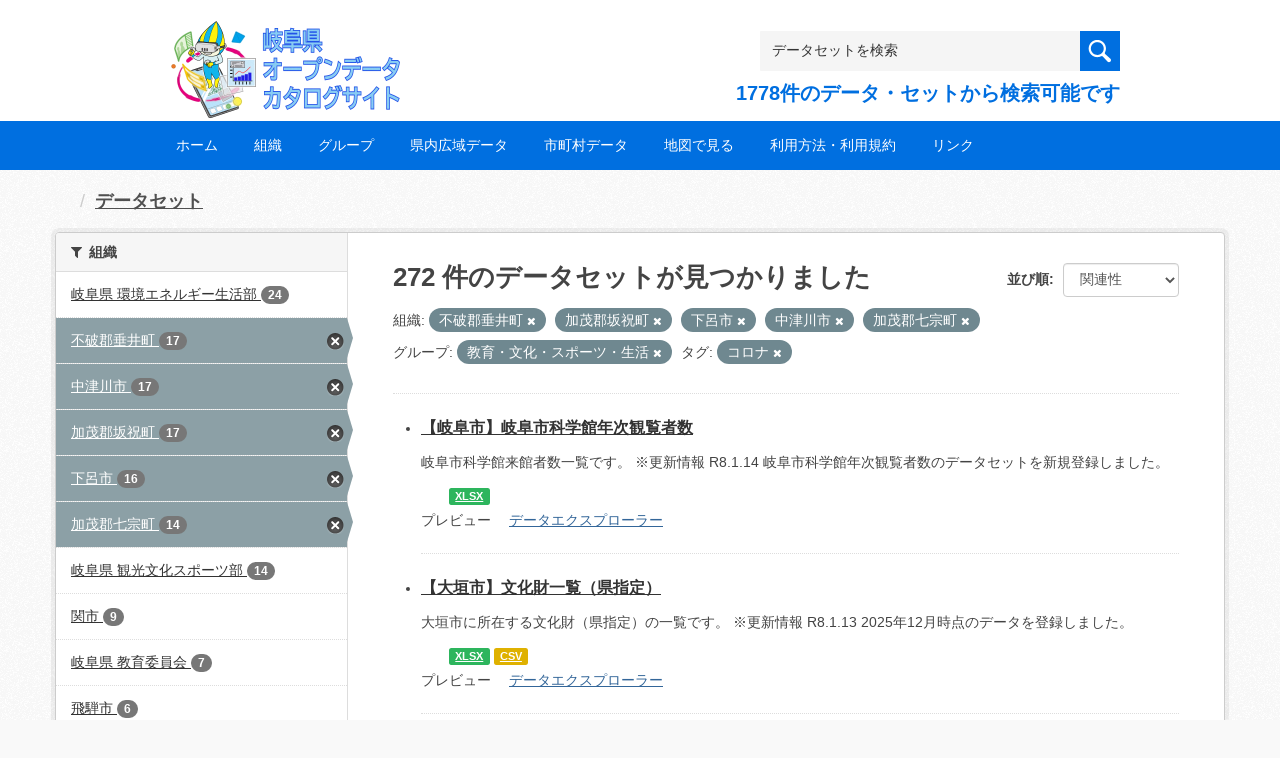

--- FILE ---
content_type: text/html; charset=utf-8
request_url: https://gifu-opendata.pref.gifu.lg.jp/dataset?organization=40250&tags=%E3%82%B3%E3%83%AD%E3%83%8A&organization=40340&organization=40200&organization=40060&groups=gr1200&organization=40370
body_size: 74823
content:
<!DOCTYPE html>
<!--[if IE 9]> <html lang="ja" class="ie9"> <![endif]-->
<!--[if gt IE 8]><!--> <html lang="ja"> <!--<![endif]-->
  <head>
    <link rel="stylesheet" type="text/css" href="/fanstatic/vendor/:version:2020-08-26T22:43:51.62/select2/select2.css" />
<link rel="stylesheet" type="text/css" href="/fanstatic/css/:version:2020-08-29T14:55:32.98/main.min.css" />
<link rel="stylesheet" type="text/css" href="/fanstatic/vendor/:version:2020-08-26T22:43:51.62/font-awesome/css/font-awesome.min.css" />
<link rel="stylesheet" type="text/css" href="/fanstatic/ckanext-harvest/:version:2020-08-30T21:18:00.81/styles/harvest.css" />

    <meta charset="utf-8" />
      <meta name="generator" content="ckan 2.8.5" />
      <meta name="viewport" content="width=device-width, initial-scale=1.0">
    <title>データセット - 岐阜県オープンデータカタログサイト</title>

    
    
    
    <link rel="shortcut icon" href="/base/images/ckan.ico" />
    
    
        <script type="text/javascript">
  (function(i,s,o,g,r,a,m){i['GoogleAnalyticsObject']=r;i[r]=i[r]||function(){
  (i[r].q=i[r].q||[]).push(arguments)},i[r].l=1*new Date();a=s.createElement(o),
  m=s.getElementsByTagName(o)[0];a.async=1;a.src=g;m.parentNode.insertBefore(a,m)
  })(window,document,'script','//www.google-analytics.com/analytics.js','ga');

  ga('create', 'UA-133857053-2', 'auto', {});
     
  ga('set', 'anonymizeIp', true);
  ga('send', 'pageview');
</script>
    

    
        <link rel="alternate" type="text/n3" href="https://gifu-opendata.pref.gifu.lg.jp/catalog.n3"/>
        <link rel="alternate" type="text/ttl" href="https://gifu-opendata.pref.gifu.lg.jp/catalog.ttl"/>
        <link rel="alternate" type="application/rdf+xml" href="https://gifu-opendata.pref.gifu.lg.jp/catalog.xml"/>
        <link rel="alternate" type="application/ld+json" href="https://gifu-opendata.pref.gifu.lg.jp/catalog.jsonld"/>
    

  
    
      
    

    
    


  <link rel="stylesheet" href="/responsive.css" type="text/css" media="screen, print" />
  <link rel="stylesheet" type="text/css" href="/bodik_odcs.css" />
  <link rel="stylesheet" type="text/css" href="/ssi/css/opendata.css" />
  <link rel="stylesheet" type="text/css" href="/ssi/css/opendata-top.css" />
  <script type='text/javascript' src='https://ajax.googleapis.com/ajax/libs/jquery/1.7.1/jquery.min.js?ver=1.7.1'></script>
  <script type="text/javascript" src="/jquery/scrolltopcontrol.js"></script>


    
  
      
      
    


    
  </head>

  
  <body data-site-root="https://gifu-opendata.pref.gifu.lg.jp/" data-locale-root="https://gifu-opendata.pref.gifu.lg.jp/" >

    
    <div class="hide"><a href="#content">スキップして内容へ</a></div>
  

  
    




<!-- ヘッダー -->
<header id="header" style="background-position: bottom center; background-size: cover; background-image: url(/)">

<!-- ヘッダー中身 -->    
<div class="header-inner">

<!-- ロゴ -->
<h1 class="logo">

  <a href="https://gifu-opendata.pref.gifu.lg.jp" title="岐阜県オープンデータカタログサイト"><img src="https://gifu-opendata.pref.gifu.lg.jp/img/opendata/logo.png" alt="岐阜県オープンデータカタログサイト"/></a>

</h1>
<!-- / ロゴ -->

<!-- トップナビゲーション -->
<div class="topinfo">
<nav id="infonav" class="info-navigation" role="navigation">
</nav>
<!-- サーチ -->
<!-- CKANデータセットの数を取得 -->
<div class="search">
<form action="/dataset" method="get">
<div style="white-space:nowrap"><input id="field-sitewide-search" name="q" type="text" onfocus="if(this.value=='データセットを検索') this.value='';" onblur="if(this.value=='') this.value='データセットを検索';" value="データセットを検索" /><button type="submit"></button></div>
<div class="search_txt">
1778件のデータ・セットから検索可能です
</div>
</form>
</div>
<!-- / サーチ --> 
</div>
<!-- //トップナビゲーション -->

</div>    
<!-- / ヘッダー中身 -->    

</header>
<!-- / ヘッダー -->  
<div class="clear"></div>

<!-- トップナビゲーション -->
<div class="nav_wrap">
<nav id="nav" class="main-navigation" role="navigation">
<div class="menu-topnav-container">
<ul id="menu-topnav" class="nav-menu">


<li><a href="https://gifu-opendata.pref.gifu.lg.jp/">ホーム</a></li>



<li><a href="/organization">組織</a></li>



<li><a href="https://gifu-opendata.pref.gifu.lg.jp/group/">グループ</a></li>


<li><a href="https://www.pref.gifu.lg.jp/page/75244.html" target="_blank">県内広域データ</a></li>
<li><a href="https://www.pref.gifu.lg.jp/page/75245.html" target="_blank">市町村データ</a></li>
<li><a href="https://www.pref.gifu.lg.jp/page/75246.html" target="_blank">地図で見る</a></li>
<li><a href="https://www.pref.gifu.lg.jp/page/75247.html" target="_blank">利用方法・利用規約</a></li>
<li><a href="https://www.pref.gifu.lg.jp/page/75248.html" target="_blank">リンク</a></li>

</ul></div></nav>

</div>
<!-- / トップナビゲーション -->
<div class="clear"></div>


  
    <div role="main">
      <div id="content" class="container">
        
          
            <div class="flash-messages">
              
                
              
            </div>
          

          
            <div class="toolbar">
              
                
                  <ol class="breadcrumb">
                    
<li class="home"></li>
                    
  <li class="active"><a class=" active" href="/dataset">データセット</a></li>

                  </ol>
                
              
            </div>
          

          <div class="row wrapper">
            
            
            

            
              <aside class="secondary col-sm-3">
                
                
<div class="filters">
  <div>
    
      

  
  
    
      
      
        <section class="module module-narrow module-shallow">
          
            <h2 class="module-heading">
              <i class="fa fa-filter"></i>
              
              組織
            </h2>
          
          
            
            
              <nav>
                <ul class="list-unstyled nav nav-simple nav-facet">
                  
                    
                    
                    
                    
                      <li class="nav-item">
                        <a href="/dataset?organization=40250&amp;tags=%E3%82%B3%E3%83%AD%E3%83%8A&amp;organization=40370&amp;organization=40340&amp;organization=40060&amp;groups=gr1200&amp;organization=40200&amp;organization=30050" title="">
                          <span class="item-label">岐阜県 環境エネルギー生活部</span>
                          <span class="hidden separator"> - </span>
                          <span class="item-count badge">24</span>
                        </a>
                      </li>
                  
                    
                    
                    
                    
                      <li class="nav-item active">
                        <a href="/dataset?tags=%E3%82%B3%E3%83%AD%E3%83%8A&amp;organization=40340&amp;organization=40200&amp;organization=40060&amp;groups=gr1200&amp;organization=40370" title="">
                          <span class="item-label">不破郡垂井町</span>
                          <span class="hidden separator"> - </span>
                          <span class="item-count badge">17</span>
                        </a>
                      </li>
                  
                    
                    
                    
                    
                      <li class="nav-item active">
                        <a href="/dataset?organization=40250&amp;tags=%E3%82%B3%E3%83%AD%E3%83%8A&amp;organization=40340&amp;organization=40200&amp;groups=gr1200&amp;organization=40370" title="">
                          <span class="item-label">中津川市</span>
                          <span class="hidden separator"> - </span>
                          <span class="item-count badge">17</span>
                        </a>
                      </li>
                  
                    
                    
                    
                    
                      <li class="nav-item active">
                        <a href="/dataset?organization=40250&amp;tags=%E3%82%B3%E3%83%AD%E3%83%8A&amp;organization=40200&amp;organization=40060&amp;groups=gr1200&amp;organization=40370" title="">
                          <span class="item-label">加茂郡坂祝町</span>
                          <span class="hidden separator"> - </span>
                          <span class="item-count badge">17</span>
                        </a>
                      </li>
                  
                    
                    
                    
                    
                      <li class="nav-item active">
                        <a href="/dataset?organization=40250&amp;tags=%E3%82%B3%E3%83%AD%E3%83%8A&amp;organization=40340&amp;organization=40060&amp;groups=gr1200&amp;organization=40370" title="">
                          <span class="item-label">下呂市</span>
                          <span class="hidden separator"> - </span>
                          <span class="item-count badge">16</span>
                        </a>
                      </li>
                  
                    
                    
                    
                    
                      <li class="nav-item active">
                        <a href="/dataset?organization=40250&amp;tags=%E3%82%B3%E3%83%AD%E3%83%8A&amp;organization=40340&amp;organization=40200&amp;organization=40060&amp;groups=gr1200" title="">
                          <span class="item-label">加茂郡七宗町</span>
                          <span class="hidden separator"> - </span>
                          <span class="item-count badge">14</span>
                        </a>
                      </li>
                  
                    
                    
                    
                    
                      <li class="nav-item">
                        <a href="/dataset?organization=40250&amp;tags=%E3%82%B3%E3%83%AD%E3%83%8A&amp;organization=40370&amp;organization=40340&amp;organization=40060&amp;groups=gr1200&amp;organization=30051&amp;organization=40200" title="">
                          <span class="item-label">岐阜県 観光文化スポーツ部</span>
                          <span class="hidden separator"> - </span>
                          <span class="item-count badge">14</span>
                        </a>
                      </li>
                  
                    
                    
                    
                    
                      <li class="nav-item">
                        <a href="/dataset?organization=40250&amp;tags=%E3%82%B3%E3%83%AD%E3%83%8A&amp;organization=40370&amp;organization=40340&amp;organization=40060&amp;organization=40050&amp;groups=gr1200&amp;organization=40200" title="">
                          <span class="item-label">関市</span>
                          <span class="hidden separator"> - </span>
                          <span class="item-count badge">9</span>
                        </a>
                      </li>
                  
                    
                    
                    
                    
                      <li class="nav-item">
                        <a href="/dataset?organization=40250&amp;tags=%E3%82%B3%E3%83%AD%E3%83%8A&amp;organization=40370&amp;organization=40340&amp;organization=30190&amp;organization=40060&amp;groups=gr1200&amp;organization=40200" title="">
                          <span class="item-label">岐阜県 教育委員会    </span>
                          <span class="hidden separator"> - </span>
                          <span class="item-count badge">7</span>
                        </a>
                      </li>
                  
                    
                    
                    
                    
                      <li class="nav-item">
                        <a href="/dataset?organization=40250&amp;tags=%E3%82%B3%E3%83%AD%E3%83%8A&amp;organization=40370&amp;organization=40340&amp;organization=40170&amp;organization=40060&amp;groups=gr1200&amp;organization=40200" title="">
                          <span class="item-label">飛騨市</span>
                          <span class="hidden separator"> - </span>
                          <span class="item-count badge">6</span>
                        </a>
                      </li>
                  
                </ul>
              </nav>

              <p class="module-footer">
                
                  
                    <a href="/dataset?organization=40250&amp;tags=%E3%82%B3%E3%83%AD%E3%83%8A&amp;organization=40340&amp;organization=40200&amp;organization=40060&amp;groups=gr1200&amp;organization=40370&amp;_organization_limit=0" class="read-more">組織をもっと見る</a>
                  
                
              </p>
            
            
          
        </section>
      
    
  

    
      

  
  
    
      
      
        <section class="module module-narrow module-shallow">
          
            <h2 class="module-heading">
              <i class="fa fa-filter"></i>
              
              グループ
            </h2>
          
          
            
            
              <nav>
                <ul class="list-unstyled nav nav-simple nav-facet">
                  
                    
                    
                    
                    
                      <li class="nav-item active">
                        <a href="/dataset?organization=40250&amp;tags=%E3%82%B3%E3%83%AD%E3%83%8A&amp;organization=40340&amp;organization=40200&amp;organization=40060&amp;organization=40370" title="">
                          <span class="item-label">教育・文化・スポーツ・生活</span>
                          <span class="hidden separator"> - </span>
                          <span class="item-count badge">208</span>
                        </a>
                      </li>
                  
                    
                    
                    
                    
                      <li class="nav-item">
                        <a href="/dataset?organization=40250&amp;tags=%E3%82%B3%E3%83%AD%E3%83%8A&amp;organization=40370&amp;organization=40340&amp;organization=40060&amp;groups=gr1200&amp;organization=40200&amp;groups=gr1400" title="">
                          <span class="item-label">司法・安全・環境</span>
                          <span class="hidden separator"> - </span>
                          <span class="item-count badge">19</span>
                        </a>
                      </li>
                  
                    
                    
                    
                    
                      <li class="nav-item">
                        <a href="/dataset?organization=40250&amp;tags=%E3%82%B3%E3%83%AD%E3%83%8A&amp;organization=40370&amp;groups=gr9100&amp;organization=40340&amp;organization=40060&amp;groups=gr1200&amp;organization=40200" title="">
                          <span class="item-label">健康・福祉</span>
                          <span class="hidden separator"> - </span>
                          <span class="item-count badge">15</span>
                        </a>
                      </li>
                  
                    
                    
                    
                    
                      <li class="nav-item">
                        <a href="/dataset?organization=40250&amp;tags=%E3%82%B3%E3%83%AD%E3%83%8A&amp;organization=40370&amp;groups=gr1300&amp;organization=40340&amp;organization=40060&amp;groups=gr1200&amp;organization=40200" title="">
                          <span class="item-label">行財政</span>
                          <span class="hidden separator"> - </span>
                          <span class="item-count badge">10</span>
                        </a>
                      </li>
                  
                    
                    
                    
                    
                      <li class="nav-item">
                        <a href="/dataset?groups=gr9900&amp;organization=40250&amp;tags=%E3%82%B3%E3%83%AD%E3%83%8A&amp;organization=40370&amp;organization=40340&amp;organization=40060&amp;groups=gr1200&amp;organization=40200" title="">
                          <span class="item-label">その他</span>
                          <span class="hidden separator"> - </span>
                          <span class="item-count badge">5</span>
                        </a>
                      </li>
                  
                    
                    
                    
                    
                      <li class="nav-item">
                        <a href="/dataset?organization=40250&amp;tags=%E3%82%B3%E3%83%AD%E3%83%8A&amp;organization=40370&amp;organization=40340&amp;groups=gr9300&amp;organization=40060&amp;groups=gr1200&amp;organization=40200" title="">
                          <span class="item-label">子育て</span>
                          <span class="hidden separator"> - </span>
                          <span class="item-count badge">5</span>
                        </a>
                      </li>
                  
                    
                    
                    
                    
                      <li class="nav-item">
                        <a href="/dataset?organization=40250&amp;tags=%E3%82%B3%E3%83%AD%E3%83%8A&amp;organization=40370&amp;organization=40340&amp;groups=gr0800&amp;organization=40060&amp;groups=gr1200&amp;organization=40200" title="">
                          <span class="item-label">住宅・土地・建設</span>
                          <span class="hidden separator"> - </span>
                          <span class="item-count badge">4</span>
                        </a>
                      </li>
                  
                    
                    
                    
                    
                      <li class="nav-item">
                        <a href="/dataset?organization=40250&amp;tags=%E3%82%B3%E3%83%AD%E3%83%8A&amp;organization=40370&amp;groups=gr9400&amp;organization=40340&amp;organization=40060&amp;groups=gr1200&amp;organization=40200" title="">
                          <span class="item-label">くらしの情報</span>
                          <span class="hidden separator"> - </span>
                          <span class="item-count badge">2</span>
                        </a>
                      </li>
                  
                    
                    
                    
                    
                      <li class="nav-item">
                        <a href="/dataset?organization=40250&amp;tags=%E3%82%B3%E3%83%AD%E3%83%8A&amp;organization=40370&amp;groups=gr1000&amp;organization=40340&amp;organization=40060&amp;groups=gr1200&amp;organization=40200" title="">
                          <span class="item-label">運輸・観光</span>
                          <span class="hidden separator"> - </span>
                          <span class="item-count badge">1</span>
                        </a>
                      </li>
                  
                </ul>
              </nav>

              <p class="module-footer">
                
                  
                
              </p>
            
            
          
        </section>
      
    
  

    
      

  
  
    
      
      
        <section class="module module-narrow module-shallow">
          
            <h2 class="module-heading">
              <i class="fa fa-filter"></i>
              
              タグ
            </h2>
          
          
            
            
              <nav>
                <ul class="list-unstyled nav nav-simple nav-facet">
                  
                    
                    
                    
                    
                      <li class="nav-item">
                        <a href="/dataset?organization=40250&amp;tags=%E3%82%B3%E3%83%AD%E3%83%8A&amp;organization=40370&amp;organization=40340&amp;tags=%E7%B5%B1%E8%A8%88&amp;organization=40060&amp;groups=gr1200&amp;organization=40200" title="">
                          <span class="item-label">統計</span>
                          <span class="hidden separator"> - </span>
                          <span class="item-count badge">27</span>
                        </a>
                      </li>
                  
                    
                    
                    
                    
                      <li class="nav-item">
                        <a href="/dataset?organization=40250&amp;tags=%E3%82%B3%E3%83%AD%E3%83%8A&amp;organization=40370&amp;organization=40340&amp;organization=40060&amp;groups=gr1200&amp;tags=%E5%85%B1%E9%80%9A%E3%83%95%E3%82%A9%E3%83%BC%E3%83%9E%E3%83%83%E3%83%88&amp;organization=40200" title="">
                          <span class="item-label">共通フォーマット</span>
                          <span class="hidden separator"> - </span>
                          <span class="item-count badge">15</span>
                        </a>
                      </li>
                  
                    
                    
                    
                    
                      <li class="nav-item">
                        <a href="/dataset?organization=40250&amp;tags=%E3%82%B3%E3%83%AD%E3%83%8A&amp;organization=40370&amp;organization=40340&amp;organization=40060&amp;groups=gr1200&amp;organization=40200&amp;tags=%E3%83%9E%E3%83%83%E3%83%97" title="">
                          <span class="item-label">マップ</span>
                          <span class="hidden separator"> - </span>
                          <span class="item-count badge">10</span>
                        </a>
                      </li>
                  
                    
                    
                    
                    
                      <li class="nav-item">
                        <a href="/dataset?organization=40250&amp;tags=%E3%82%B3%E3%83%AD%E3%83%8A&amp;organization=40370&amp;tags=%E5%85%AC%E5%85%B1%E6%96%BD%E8%A8%AD&amp;organization=40340&amp;organization=40060&amp;groups=gr1200&amp;organization=40200" title="">
                          <span class="item-label">公共施設</span>
                          <span class="hidden separator"> - </span>
                          <span class="item-count badge">5</span>
                        </a>
                      </li>
                  
                    
                    
                    
                    
                      <li class="nav-item">
                        <a href="/dataset?organization=40250&amp;tags=%E3%82%B3%E3%83%AD%E3%83%8A&amp;organization=40370&amp;organization=40340&amp;tags=%E6%8C%87%E5%AE%9A%E7%B7%8A%E6%80%A5%E9%81%BF%E9%9B%A3%E5%A0%B4%E6%89%80&amp;organization=40060&amp;groups=gr1200&amp;organization=40200" title="">
                          <span class="item-label">指定緊急避難場所</span>
                          <span class="hidden separator"> - </span>
                          <span class="item-count badge">5</span>
                        </a>
                      </li>
                  
                    
                    
                    
                    
                      <li class="nav-item">
                        <a href="/dataset?organization=40250&amp;tags=%E3%82%B3%E3%83%AD%E3%83%8A&amp;organization=40370&amp;tags=%E6%8C%87%E5%AE%9A%E9%81%BF%E9%9B%A3%E6%89%80&amp;organization=40340&amp;organization=40060&amp;groups=gr1200&amp;organization=40200" title="">
                          <span class="item-label">指定避難所</span>
                          <span class="hidden separator"> - </span>
                          <span class="item-count badge">5</span>
                        </a>
                      </li>
                  
                    
                    
                    
                    
                      <li class="nav-item active">
                        <a href="/dataset?organization=40250&amp;organization=40340&amp;organization=40200&amp;organization=40060&amp;groups=gr1200&amp;organization=40370" title="">
                          <span class="item-label">コロナ</span>
                          <span class="hidden separator"> - </span>
                          <span class="item-count badge">1</span>
                        </a>
                      </li>
                  
                    
                    
                    
                    
                      <li class="nav-item">
                        <a href="/dataset?organization=40250&amp;tags=%E3%82%B3%E3%83%AD%E3%83%8A&amp;organization=40370&amp;organization=40340&amp;organization=40060&amp;groups=gr1200&amp;tags=%E6%96%B0%E5%9E%8B%E3%82%B3%E3%83%AD%E3%83%8A%E3%82%A6%E3%82%A3%E3%83%AB%E3%82%B9&amp;organization=40200" title="">
                          <span class="item-label">新型コロナウィルス</span>
                          <span class="hidden separator"> - </span>
                          <span class="item-count badge">1</span>
                        </a>
                      </li>
                  
                </ul>
              </nav>

              <p class="module-footer">
                
                  
                
              </p>
            
            
          
        </section>
      
    
  

    
      

  
  
    
      
      
        <section class="module module-narrow module-shallow">
          
            <h2 class="module-heading">
              <i class="fa fa-filter"></i>
              
              フォーマット
            </h2>
          
          
            
            
              <nav>
                <ul class="list-unstyled nav nav-simple nav-facet">
                  
                    
                    
                    
                    
                      <li class="nav-item">
                        <a href="/dataset?organization=40250&amp;tags=%E3%82%B3%E3%83%AD%E3%83%8A&amp;organization=40370&amp;organization=40340&amp;res_format=XLSX&amp;organization=40060&amp;groups=gr1200&amp;organization=40200" title="">
                          <span class="item-label">XLSX</span>
                          <span class="hidden separator"> - </span>
                          <span class="item-count badge">227</span>
                        </a>
                      </li>
                  
                    
                    
                    
                    
                      <li class="nav-item">
                        <a href="/dataset?organization=40250&amp;tags=%E3%82%B3%E3%83%AD%E3%83%8A&amp;organization=40370&amp;organization=40340&amp;res_format=CSV&amp;organization=40060&amp;groups=gr1200&amp;organization=40200" title="">
                          <span class="item-label">CSV</span>
                          <span class="hidden separator"> - </span>
                          <span class="item-count badge">212</span>
                        </a>
                      </li>
                  
                    
                    
                    
                    
                      <li class="nav-item">
                        <a href="/dataset?res_format=XLS&amp;organization=40250&amp;tags=%E3%82%B3%E3%83%AD%E3%83%8A&amp;organization=40370&amp;organization=40340&amp;organization=40060&amp;groups=gr1200&amp;organization=40200" title="">
                          <span class="item-label">XLS</span>
                          <span class="hidden separator"> - </span>
                          <span class="item-count badge">14</span>
                        </a>
                      </li>
                  
                    
                    
                    
                    
                      <li class="nav-item">
                        <a href="/dataset?organization=40250&amp;tags=%E3%82%B3%E3%83%AD%E3%83%8A&amp;organization=40370&amp;organization=40340&amp;res_format=ZIP&amp;organization=40060&amp;groups=gr1200&amp;organization=40200" title="">
                          <span class="item-label">ZIP</span>
                          <span class="hidden separator"> - </span>
                          <span class="item-count badge">14</span>
                        </a>
                      </li>
                  
                    
                    
                    
                    
                      <li class="nav-item">
                        <a href="/dataset?organization=40250&amp;tags=%E3%82%B3%E3%83%AD%E3%83%8A&amp;organization=40370&amp;res_format=PDF&amp;organization=40340&amp;organization=40060&amp;groups=gr1200&amp;organization=40200" title="">
                          <span class="item-label">PDF</span>
                          <span class="hidden separator"> - </span>
                          <span class="item-count badge">8</span>
                        </a>
                      </li>
                  
                    
                    
                    
                    
                      <li class="nav-item">
                        <a href="/dataset?organization=40250&amp;tags=%E3%82%B3%E3%83%AD%E3%83%8A&amp;organization=40370&amp;res_format=DOCX&amp;organization=40340&amp;organization=40060&amp;groups=gr1200&amp;organization=40200" title="">
                          <span class="item-label">DOCX</span>
                          <span class="hidden separator"> - </span>
                          <span class="item-count badge">4</span>
                        </a>
                      </li>
                  
                    
                    
                    
                    
                      <li class="nav-item">
                        <a href="/dataset?organization=40250&amp;tags=%E3%82%B3%E3%83%AD%E3%83%8A&amp;organization=40370&amp;organization=40340&amp;organization=40060&amp;groups=gr1200&amp;organization=40200&amp;res_format=dBase" title="">
                          <span class="item-label">dBase</span>
                          <span class="hidden separator"> - </span>
                          <span class="item-count badge">1</span>
                        </a>
                      </li>
                  
                    
                    
                    
                    
                      <li class="nav-item">
                        <a href="/dataset?organization=40250&amp;tags=%E3%82%B3%E3%83%AD%E3%83%8A&amp;organization=40370&amp;organization=40340&amp;organization=40060&amp;groups=gr1200&amp;organization=40200&amp;res_format=SHP" title="">
                          <span class="item-label">SHP</span>
                          <span class="hidden separator"> - </span>
                          <span class="item-count badge">1</span>
                        </a>
                      </li>
                  
                    
                    
                    
                    
                      <li class="nav-item">
                        <a href="/dataset?organization=40250&amp;tags=%E3%82%B3%E3%83%AD%E3%83%8A&amp;organization=40370&amp;organization=40340&amp;organization=40060&amp;groups=gr1200&amp;organization=40200&amp;res_format=SHX" title="">
                          <span class="item-label">SHX</span>
                          <span class="hidden separator"> - </span>
                          <span class="item-count badge">1</span>
                        </a>
                      </li>
                  
                </ul>
              </nav>

              <p class="module-footer">
                
                  
                
              </p>
            
            
          
        </section>
      
    
  

    
      

  
  
    
      
      
        <section class="module module-narrow module-shallow">
          
            <h2 class="module-heading">
              <i class="fa fa-filter"></i>
              
              ライセンス
            </h2>
          
          
            
            
              <nav>
                <ul class="list-unstyled nav nav-simple nav-facet">
                  
                    
                    
                    
                    
                      <li class="nav-item">
                        <a href="/dataset?organization=40250&amp;tags=%E3%82%B3%E3%83%AD%E3%83%8A&amp;organization=40370&amp;organization=40340&amp;license_id=cc-by&amp;organization=40060&amp;groups=gr1200&amp;organization=40200" title="">
                          <span class="item-label">cc-by</span>
                          <span class="hidden separator"> - </span>
                          <span class="item-count badge">135</span>
                        </a>
                      </li>
                  
                    
                    
                    
                    
                      <li class="nav-item">
                        <a href="/dataset?organization=40250&amp;tags=%E3%82%B3%E3%83%AD%E3%83%8A&amp;organization=40370&amp;organization=40340&amp;organization=40060&amp;groups=gr1200&amp;license_id=CC-BY-2.0&amp;organization=40200" title="">
                          <span class="item-label">cc-by</span>
                          <span class="hidden separator"> - </span>
                          <span class="item-count badge">46</span>
                        </a>
                      </li>
                  
                    
                    
                    
                    
                      <li class="nav-item">
                        <a href="/dataset?organization=40250&amp;tags=%E3%82%B3%E3%83%AD%E3%83%8A&amp;organization=40370&amp;organization=40340&amp;license_id=CC-BY-SA-2.1-JP&amp;organization=40060&amp;groups=gr1200&amp;organization=40200" title="">
                          <span class="item-label">cc-by-sa-21-jp</span>
                          <span class="hidden separator"> - </span>
                          <span class="item-count badge">46</span>
                        </a>
                      </li>
                  
                    
                    
                    
                    
                      <li class="nav-item">
                        <a href="/dataset?organization=40250&amp;tags=%E3%82%B3%E3%83%AD%E3%83%8A&amp;organization=40370&amp;license_id=other-at&amp;organization=40340&amp;organization=40060&amp;groups=gr1200&amp;organization=40200" title="">
                          <span class="item-label">other-at</span>
                          <span class="hidden separator"> - </span>
                          <span class="item-count badge">24</span>
                        </a>
                      </li>
                  
                    
                    
                    
                    
                      <li class="nav-item">
                        <a href="/dataset?organization=40250&amp;tags=%E3%82%B3%E3%83%AD%E3%83%8A&amp;organization=40370&amp;organization=40340&amp;organization=40060&amp;license_id=cc-by-21-jp&amp;groups=gr1200&amp;organization=40200" title="">
                          <span class="item-label">cc-by-21-jp</span>
                          <span class="hidden separator"> - </span>
                          <span class="item-count badge">21</span>
                        </a>
                      </li>
                  
                </ul>
              </nav>

              <p class="module-footer">
                
                  
                
              </p>
            
            
          
        </section>
      
    
  

    
  </div>
  <a class="close no-text hide-filters"><i class="fa fa-times-circle"></i><span class="text">close</span></a>
</div>

              </aside>
            

            
              <div class="primary col-sm-9 col-xs-12">
                
                
  <section class="module">
    <div class="module-content">
      
        
      
      
        
        
        







<form id="dataset-search-form" class="search-form" method="get" data-module="select-switch">

  

  

  
    <span>
  
  

  
  
  
  <input type="hidden" name="organization" value="40250" />
  
  
  
  
  
  <input type="hidden" name="tags" value="コロナ" />
  
  
  
  
  
  <input type="hidden" name="organization" value="40340" />
  
  
  
  
  
  <input type="hidden" name="organization" value="40200" />
  
  
  
  
  
  <input type="hidden" name="organization" value="40060" />
  
  
  
  
  
  <input type="hidden" name="groups" value="gr1200" />
  
  
  
  
  
  <input type="hidden" name="organization" value="40370" />
  
  
  
  </span>
  

  
    
      <div class="form-select form-group control-order-by">
        <label for="field-order-by">並び順</label>
        <select id="field-order-by" name="sort" class="form-control">
          
            
              <option value="score desc, metadata_modified desc" selected="selected">関連性</option>
            
          
            
              <option value="title_string asc">名前で昇順</option>
            
          
            
              <option value="title_string desc">名前で降順</option>
            
          
            
              <option value="metadata_modified desc">最終更新日</option>
            
          
            
              <option value="views_recent desc">人気</option>
            
          
        </select>
        
        <button class="btn btn-default js-hide" type="submit">Go</button>
        
      </div>
    
  

  
    
      <h2>

  
  
  
  

272 件のデータセットが見つかりました</h2>
    
  

  
    
      <p class="filter-list">
        
          
          <span class="facet">組織:</span>
          
            <span class="filtered pill">不破郡垂井町
              <a href="dataset?tags=%E3%82%B3%E3%83%AD%E3%83%8A&amp;organization=40340&amp;organization=40200&amp;organization=40060&amp;groups=gr1200&amp;organization=40370" class="remove" title="削除"><i class="fa fa-times"></i></a>
            </span>
          
            <span class="filtered pill">加茂郡坂祝町
              <a href="dataset?organization=40250&amp;tags=%E3%82%B3%E3%83%AD%E3%83%8A&amp;organization=40200&amp;organization=40060&amp;groups=gr1200&amp;organization=40370" class="remove" title="削除"><i class="fa fa-times"></i></a>
            </span>
          
            <span class="filtered pill">下呂市
              <a href="dataset?organization=40250&amp;tags=%E3%82%B3%E3%83%AD%E3%83%8A&amp;organization=40340&amp;organization=40060&amp;groups=gr1200&amp;organization=40370" class="remove" title="削除"><i class="fa fa-times"></i></a>
            </span>
          
            <span class="filtered pill">中津川市
              <a href="dataset?organization=40250&amp;tags=%E3%82%B3%E3%83%AD%E3%83%8A&amp;organization=40340&amp;organization=40200&amp;groups=gr1200&amp;organization=40370" class="remove" title="削除"><i class="fa fa-times"></i></a>
            </span>
          
            <span class="filtered pill">加茂郡七宗町
              <a href="dataset?organization=40250&amp;tags=%E3%82%B3%E3%83%AD%E3%83%8A&amp;organization=40340&amp;organization=40200&amp;organization=40060&amp;groups=gr1200" class="remove" title="削除"><i class="fa fa-times"></i></a>
            </span>
          
        
          
          <span class="facet">グループ:</span>
          
            <span class="filtered pill">教育・文化・スポーツ・生活
              <a href="dataset?organization=40250&amp;tags=%E3%82%B3%E3%83%AD%E3%83%8A&amp;organization=40340&amp;organization=40200&amp;organization=40060&amp;organization=40370" class="remove" title="削除"><i class="fa fa-times"></i></a>
            </span>
          
        
          
          <span class="facet">タグ:</span>
          
            <span class="filtered pill">コロナ
              <a href="dataset?organization=40250&amp;organization=40340&amp;organization=40200&amp;organization=40060&amp;groups=gr1200&amp;organization=40370" class="remove" title="削除"><i class="fa fa-times"></i></a>
            </span>
          
        
      </p>
      <a class="show-filters btn btn-default">フィルタ結果</a>
    
  

</form>




      
      
        

  
    <ul class="dataset-list unstyled">
    	
        
	      
	        






  <li class="dataset-item">
    

<style>
.resource_thumbnail {
  overflow: hidden;
  position: relative;
  height: 150px;
}
.resource_thumbnail iframe {
  overflow: hidden;
  width: 100%;
  height: 100%;
}
.resource_thumbnail a {
  position: absolute;
  left: 0;
  top: 0;
  right: 0;
  bottom: 0;
  width: 100%;
}
</style>



  
  

    <div class="dataset-content">
      
        <h3 class="dataset-heading">
          
            
          
          
            <a href="/dataset/c212016-073">【岐阜市】岐阜市科学館年次観覧者数</a>
          
          
            
            
          
        </h3>
      
      
        
      
      
        
          <div>岐阜市科学館来館者数一覧です。  
※更新情報
R8.1.14  岐阜市科学館年次観覧者数のデータセットを新規登録しました。</div>
        
      
    </div>

    
    
  
    
      
        
          <ul class="dataset-resources unstyled">
            
              
              <li>
                <a href="/dataset/c212016-073" class="label" data-format="xlsx">XLSX</a>
              </li>
              
            
          </ul>
        
      
    
    
    プレビュー
    
      
      <a href="/dataset/f5d13717-a5d1-45a0-a651-e56701c56995/resource/af1f4673-3ae0-4622-a18c-d9add7c067fe?view_id=b1ac45da-9e4e-4cca-a556-376ba5b20bdc"><i class="icon icon-table"></i>データエクスプローラー</a>
    

  




  </li>

          
	      
	        






  <li class="dataset-item">
    

<style>
.resource_thumbnail {
  overflow: hidden;
  position: relative;
  height: 150px;
}
.resource_thumbnail iframe {
  overflow: hidden;
  width: 100%;
  height: 100%;
}
.resource_thumbnail a {
  position: absolute;
  left: 0;
  top: 0;
  right: 0;
  bottom: 0;
  width: 100%;
}
</style>



  
  

    <div class="dataset-content">
      
        <h3 class="dataset-heading">
          
            
          
          
            <a href="/dataset/c212024-009">【大垣市】文化財一覧（県指定）</a>
          
          
            
            
          
        </h3>
      
      
        
      
      
        
          <div>大垣市に所在する文化財（県指定）の一覧です。  
※更新情報
R8.1.13  2025年12月時点のデータを登録しました。</div>
        
      
    </div>

    
    
  
    
      
        
          <ul class="dataset-resources unstyled">
            
              
              <li>
                <a href="/dataset/c212024-009" class="label" data-format="xlsx">XLSX</a>
              </li>
              
              <li>
                <a href="/dataset/c212024-009" class="label" data-format="csv">CSV</a>
              </li>
              
            
          </ul>
        
      
    
    
    プレビュー
    
      
      <a href="/dataset/7032e266-a268-4b39-8dc9-5b0d82e0155a/resource/d15f4792-64ea-403a-aa91-4807f01e7ff0?view_id=1012dc47-ef92-44f3-97cc-e243d2beafd6"><i class="icon icon-table"></i>データエクスプローラー</a>
    

  




  </li>

          
	      
	        






  <li class="dataset-item">
    

<style>
.resource_thumbnail {
  overflow: hidden;
  position: relative;
  height: 150px;
}
.resource_thumbnail iframe {
  overflow: hidden;
  width: 100%;
  height: 100%;
}
.resource_thumbnail a {
  position: absolute;
  left: 0;
  top: 0;
  right: 0;
  bottom: 0;
  width: 100%;
}
</style>



  
  

    <div class="dataset-content">
      
        <h3 class="dataset-heading">
          
            
          
          
            <a href="/dataset/c212024-008">【大垣市】文化財一覧（市町村指定）</a>
          
          
            
            
          
        </h3>
      
      
        
      
      
        
          <div>大垣市に所在する文化財（市町村指定）の一覧です。  
※更新情報
R8.1.13  2025年12月時点のデータを登録しました。</div>
        
      
    </div>

    
    
  
    
      
        
          <ul class="dataset-resources unstyled">
            
              
              <li>
                <a href="/dataset/c212024-008" class="label" data-format="xlsx">XLSX</a>
              </li>
              
              <li>
                <a href="/dataset/c212024-008" class="label" data-format="csv">CSV</a>
              </li>
              
            
          </ul>
        
      
    
    
    プレビュー
    
      
      <a href="/dataset/9a9a21ca-2eb6-4c18-aec8-262d5a8ecdc8/resource/260719a9-acf4-461b-a5ee-c7fe6b721136?view_id=d08db300-b931-4d99-b18c-2c4e2c09289c"><i class="icon icon-table"></i>データエクスプローラー</a>
    

  




  </li>

          
	      
	        






  <li class="dataset-item">
    

<style>
.resource_thumbnail {
  overflow: hidden;
  position: relative;
  height: 150px;
}
.resource_thumbnail iframe {
  overflow: hidden;
  width: 100%;
  height: 100%;
}
.resource_thumbnail a {
  position: absolute;
  left: 0;
  top: 0;
  right: 0;
  bottom: 0;
  width: 100%;
}
</style>



  
  

    <div class="dataset-content">
      
        <h3 class="dataset-heading">
          
            
          
          
            <a href="/dataset/c212024-016">【大垣市】文化財一覧（国指定）</a>
          
          
            
            
          
        </h3>
      
      
        
      
      
        
          <div>大垣市に所在する文化財（国指定）の一覧です。  
※更新情報
R8.1.13  2025年12月時点のデータを登録しました。</div>
        
      
    </div>

    
    
  
    
      
        
          <ul class="dataset-resources unstyled">
            
              
              <li>
                <a href="/dataset/c212024-016" class="label" data-format="xlsx">XLSX</a>
              </li>
              
              <li>
                <a href="/dataset/c212024-016" class="label" data-format="csv">CSV</a>
              </li>
              
            
          </ul>
        
      
    
    
    プレビュー
    
      
      <a href="/dataset/53dac0e9-c332-4be9-990f-3ebc02902569/resource/4355560e-e6e0-4b04-ac70-9100f4972e26?view_id=7d9384b9-274c-433b-a419-70122b41436a"><i class="icon icon-table"></i>データエクスプローラー</a>
    

  




  </li>

          
	      
	        






  <li class="dataset-item">
    

<style>
.resource_thumbnail {
  overflow: hidden;
  position: relative;
  height: 150px;
}
.resource_thumbnail iframe {
  overflow: hidden;
  width: 100%;
  height: 100%;
}
.resource_thumbnail a {
  position: absolute;
  left: 0;
  top: 0;
  right: 0;
  bottom: 0;
  width: 100%;
}
</style>



  
  

    <div class="dataset-content">
      
        <h3 class="dataset-heading">
          
            
          
          
            <a href="/dataset/c213829-014">【安八郡輪之内町】公園一覧</a>
          
          
            
            
          
        </h3>
      
      
        
      
      
        
          <div>安八郡輪之内町に所在する公園の一覧です。  
※更新情報
R8.1.8  2025年4月1日時点のデータを登録しました。</div>
        
      
    </div>

    
    
  
    
      
        
          <ul class="dataset-resources unstyled">
            
              
              <li>
                <a href="/dataset/c213829-014" class="label" data-format="xlsx">XLSX</a>
              </li>
              
              <li>
                <a href="/dataset/c213829-014" class="label" data-format="csv">CSV</a>
              </li>
              
            
          </ul>
        
      
    
    
    プレビュー
    
      
      <a href="/dataset/9d14ac0d-8f16-4e6c-8663-c671113117cb/resource/da8b65ff-6eca-4754-89d4-4ed022e35a44?view_id=0931dd12-5fe0-4c6e-930d-998bde72cec9"><i class="icon icon-table"></i>データエクスプローラー</a>
    

  




  </li>

          
	      
	        






  <li class="dataset-item">
    

<style>
.resource_thumbnail {
  overflow: hidden;
  position: relative;
  height: 150px;
}
.resource_thumbnail iframe {
  overflow: hidden;
  width: 100%;
  height: 100%;
}
.resource_thumbnail a {
  position: absolute;
  left: 0;
  top: 0;
  right: 0;
  bottom: 0;
  width: 100%;
}
</style>


  
      <div class="dataset-content">
        
        <h3 class="dataset-heading">
          
            
          
          
            <a href="/dataset/c213829-007">【安八郡輪之内町】文化財一覧（市町村指定）</a>
          
          
            
            
          
        </h3>
      
        
        
      
        
        
          <div>安八郡輪之内町に所在する文化財（市町村指定）の一覧です。  
※更新情報
R7.10.14  2025年4月1日時点のデータを登録しました。</div>
        
      
      </div>
      
      
        
          <ul class="dataset-resources unstyled">
            
              
              <li>
                <a href="/dataset/c213829-007" class="label" data-format="xlsx">XLSX</a>
              </li>
              
              <li>
                <a href="/dataset/c213829-007" class="label" data-format="csv">CSV</a>
              </li>
              
            
          </ul>
        
      
    
    



  </li>

          
	      
	        






  <li class="dataset-item">
    

<style>
.resource_thumbnail {
  overflow: hidden;
  position: relative;
  height: 150px;
}
.resource_thumbnail iframe {
  overflow: hidden;
  width: 100%;
  height: 100%;
}
.resource_thumbnail a {
  position: absolute;
  left: 0;
  top: 0;
  right: 0;
  bottom: 0;
  width: 100%;
}
</style>


  
      <div class="dataset-content">
        
        <h3 class="dataset-heading">
          
            
          
          
            <a href="/dataset/c213829-008">【安八郡輪之内町】文化財一覧（県指定）</a>
          
          
            
            
          
        </h3>
      
        
        
      
        
        
          <div>安八郡輪之内町に所在する文化財（県指定）の一覧です。
※更新情報
R7.10.14  2025年4月1日時点のデータを登録しました。</div>
        
      
      </div>
      
      
        
          <ul class="dataset-resources unstyled">
            
              
              <li>
                <a href="/dataset/c213829-008" class="label" data-format="xlsx">XLSX</a>
              </li>
              
              <li>
                <a href="/dataset/c213829-008" class="label" data-format="csv">CSV</a>
              </li>
              
            
          </ul>
        
      
    
    



  </li>

          
	      
	        






  <li class="dataset-item">
    

<style>
.resource_thumbnail {
  overflow: hidden;
  position: relative;
  height: 150px;
}
.resource_thumbnail iframe {
  overflow: hidden;
  width: 100%;
  height: 100%;
}
.resource_thumbnail a {
  position: absolute;
  left: 0;
  top: 0;
  right: 0;
  bottom: 0;
  width: 100%;
}
</style>


  
      <div class="dataset-content">
        
        <h3 class="dataset-heading">
          
            
          
          
            <a href="/dataset/c213039-013">【羽島郡笠松町】スポーツ施設一覧</a>
          
          
            
            
          
        </h3>
      
        
        
      
        
        
          <div>羽島郡笠松町に所在するスポーツ施設のデータです。  
※更新情報
R8.1.8 2024年5月1日時点のデータを更新しました。</div>
        
      
      </div>
      
      
        
          <ul class="dataset-resources unstyled">
            
              
              <li>
                <a href="/dataset/c213039-013" class="label" data-format="xlsx">XLSX</a>
              </li>
              
            
          </ul>
        
      
    
    



  </li>

          
	      
	        






  <li class="dataset-item">
    

<style>
.resource_thumbnail {
  overflow: hidden;
  position: relative;
  height: 150px;
}
.resource_thumbnail iframe {
  overflow: hidden;
  width: 100%;
  height: 100%;
}
.resource_thumbnail a {
  position: absolute;
  left: 0;
  top: 0;
  right: 0;
  bottom: 0;
  width: 100%;
}
</style>


  
      <div class="dataset-content">
        
        <h3 class="dataset-heading">
          
            
          
          
            <a href="/dataset/c213616-013">【不破郡垂井町】福祉施設</a>
          
          
            
            
          
        </h3>
      
        
        
      
        
        
          <div>不破郡垂井町に所在する福祉施設のデータです。  
※更新情報
R8.1.8 2025年4月1日時点のデータを登録しました。</div>
        
      
      </div>
      
      
        
          <ul class="dataset-resources unstyled">
            
              
              <li>
                <a href="/dataset/c213616-013" class="label" data-format="xlsx">XLSX</a>
              </li>
              
            
          </ul>
        
      
    
    



  </li>

          
	      
	        






  <li class="dataset-item">
    

<style>
.resource_thumbnail {
  overflow: hidden;
  position: relative;
  height: 150px;
}
.resource_thumbnail iframe {
  overflow: hidden;
  width: 100%;
  height: 100%;
}
.resource_thumbnail a {
  position: absolute;
  left: 0;
  top: 0;
  right: 0;
  bottom: 0;
  width: 100%;
}
</style>


  
      <div class="dataset-content">
        
        <h3 class="dataset-heading">
          
            
          
          
            <a href="/dataset/c213616-014">【不破郡垂井町】公園一覧</a>
          
          
            
            
          
        </h3>
      
        
        
      
        
        
          <div>不破郡垂井町に所在する公園の一覧です。  
※更新情報
R8.1.8 2025年4月1日時点のデータを登録しました。</div>
        
      
      </div>
      
      
        
          <ul class="dataset-resources unstyled">
            
              
              <li>
                <a href="/dataset/c213616-014" class="label" data-format="xlsx">XLSX</a>
              </li>
              
              <li>
                <a href="/dataset/c213616-014" class="label" data-format="csv">CSV</a>
              </li>
              
            
          </ul>
        
      
    
    



  </li>

          
	      
	        






  <li class="dataset-item">
    

<style>
.resource_thumbnail {
  overflow: hidden;
  position: relative;
  height: 150px;
}
.resource_thumbnail iframe {
  overflow: hidden;
  width: 100%;
  height: 100%;
}
.resource_thumbnail a {
  position: absolute;
  left: 0;
  top: 0;
  right: 0;
  bottom: 0;
  width: 100%;
}
</style>


  
      <div class="dataset-content">
        
        <h3 class="dataset-heading">
          
            
          
          
            <a href="/dataset/c213616-011">【不破郡垂井町】指定一般避難所</a>
          
          
            
            
          
        </h3>
      
        
        
      
        
        
          <div>不破郡垂井町の指定一般避難所に関するデータです。  
※更新情報
R8.1.8 2025年4月1日時点のデータを登録しました。</div>
        
      
      </div>
      
      
        
          <ul class="dataset-resources unstyled">
            
              
              <li>
                <a href="/dataset/c213616-011" class="label" data-format="xlsx">XLSX</a>
              </li>
              
              <li>
                <a href="/dataset/c213616-011" class="label" data-format="csv">CSV</a>
              </li>
              
            
          </ul>
        
      
    
    



  </li>

          
	      
	        






  <li class="dataset-item">
    

<style>
.resource_thumbnail {
  overflow: hidden;
  position: relative;
  height: 150px;
}
.resource_thumbnail iframe {
  overflow: hidden;
  width: 100%;
  height: 100%;
}
.resource_thumbnail a {
  position: absolute;
  left: 0;
  top: 0;
  right: 0;
  bottom: 0;
  width: 100%;
}
</style>


  
      <div class="dataset-content">
        
        <h3 class="dataset-heading">
          
            
          
          
            <a href="/dataset/c213616-002">【不破郡垂井町】指定避難所</a>
          
          
            
            
          
        </h3>
      
        
        
      
        
        
          <div>不破郡垂井町の指定避難所に関するデータです。  
※更新情報
R8.1.8 2025年4月1日時点のデータを登録しました。</div>
        
      
      </div>
      
      
        
          <ul class="dataset-resources unstyled">
            
              
              <li>
                <a href="/dataset/c213616-002" class="label" data-format="xlsx">XLSX</a>
              </li>
              
              <li>
                <a href="/dataset/c213616-002" class="label" data-format="csv">CSV</a>
              </li>
              
            
          </ul>
        
      
    
    



  </li>

          
	      
	        






  <li class="dataset-item">
    

<style>
.resource_thumbnail {
  overflow: hidden;
  position: relative;
  height: 150px;
}
.resource_thumbnail iframe {
  overflow: hidden;
  width: 100%;
  height: 100%;
}
.resource_thumbnail a {
  position: absolute;
  left: 0;
  top: 0;
  right: 0;
  bottom: 0;
  width: 100%;
}
</style>


  
      <div class="dataset-content">
        
        <h3 class="dataset-heading">
          
            
          
          
            <a href="/dataset/c213616-016">【不破郡垂井町】薬局一覧</a>
          
          
            
            
          
        </h3>
      
        
        
      
        
        
          <div>不破郡垂井町に所在する薬局の一覧です。  
※更新情報
R8.1.8 2025年4月1日時点のデータを登録しました。</div>
        
      
      </div>
      
      
        
          <ul class="dataset-resources unstyled">
            
              
              <li>
                <a href="/dataset/c213616-016" class="label" data-format="xlsx">XLSX</a>
              </li>
              
              <li>
                <a href="/dataset/c213616-016" class="label" data-format="csv">CSV</a>
              </li>
              
            
          </ul>
        
      
    
    



  </li>

          
	      
	        






  <li class="dataset-item">
    

<style>
.resource_thumbnail {
  overflow: hidden;
  position: relative;
  height: 150px;
}
.resource_thumbnail iframe {
  overflow: hidden;
  width: 100%;
  height: 100%;
}
.resource_thumbnail a {
  position: absolute;
  left: 0;
  top: 0;
  right: 0;
  bottom: 0;
  width: 100%;
}
</style>


  
      <div class="dataset-content">
        
        <h3 class="dataset-heading">
          
            
          
          
            <a href="/dataset/c213616-005">【不破郡垂井町】医療機関一覧</a>
          
          
            
            
          
        </h3>
      
        
        
      
        
        
          <div>不破郡垂井町に所在する医療機関の一覧です。  
※更新情報
R8.1.8 2025年4月1日時点のデータを登録しました。</div>
        
      
      </div>
      
      
        
          <ul class="dataset-resources unstyled">
            
              
              <li>
                <a href="/dataset/c213616-005" class="label" data-format="xlsx">XLSX</a>
              </li>
              
              <li>
                <a href="/dataset/c213616-005" class="label" data-format="csv">CSV</a>
              </li>
              
            
          </ul>
        
      
    
    



  </li>

          
	      
	        






  <li class="dataset-item">
    

<style>
.resource_thumbnail {
  overflow: hidden;
  position: relative;
  height: 150px;
}
.resource_thumbnail iframe {
  overflow: hidden;
  width: 100%;
  height: 100%;
}
.resource_thumbnail a {
  position: absolute;
  left: 0;
  top: 0;
  right: 0;
  bottom: 0;
  width: 100%;
}
</style>


  
      <div class="dataset-content">
        
        <h3 class="dataset-heading">
          
            
          
          
            <a href="/dataset/c213616-007">【不破郡垂井町】介護サービス事業所一覧</a>
          
          
            
            
          
        </h3>
      
        
        
      
        
        
          <div>不破郡垂井町に所在する介護サービス事業所の一覧です。  
※更新情報
R8.1.8 2025年4月1日時点のデータを登録しました。</div>
        
      
      </div>
      
      
        
          <ul class="dataset-resources unstyled">
            
              
              <li>
                <a href="/dataset/c213616-007" class="label" data-format="xlsx">XLSX</a>
              </li>
              
              <li>
                <a href="/dataset/c213616-007" class="label" data-format="csv">CSV</a>
              </li>
              
            
          </ul>
        
      
    
    



  </li>

          
	      
	        






  <li class="dataset-item">
    

<style>
.resource_thumbnail {
  overflow: hidden;
  position: relative;
  height: 150px;
}
.resource_thumbnail iframe {
  overflow: hidden;
  width: 100%;
  height: 100%;
}
.resource_thumbnail a {
  position: absolute;
  left: 0;
  top: 0;
  right: 0;
  bottom: 0;
  width: 100%;
}
</style>


  
      <div class="dataset-content">
        
        <h3 class="dataset-heading">
          
            
          
          
            <a href="/dataset/c213616-006">【不破郡垂井町】子育て施設一覧</a>
          
          
            
            
          
        </h3>
      
        
        
      
        
        
          <div>不破郡垂井町に所在する子育て施設の一覧です。  
※更新情報
R8.1.8 2025年4月1日時点のデータを登録しました。</div>
        
      
      </div>
      
      
        
          <ul class="dataset-resources unstyled">
            
              
              <li>
                <a href="/dataset/c213616-006" class="label" data-format="xlsx">XLSX</a>
              </li>
              
              <li>
                <a href="/dataset/c213616-006" class="label" data-format="csv">CSV</a>
              </li>
              
            
          </ul>
        
      
    
    



  </li>

          
	      
	        






  <li class="dataset-item">
    

<style>
.resource_thumbnail {
  overflow: hidden;
  position: relative;
  height: 150px;
}
.resource_thumbnail iframe {
  overflow: hidden;
  width: 100%;
  height: 100%;
}
.resource_thumbnail a {
  position: absolute;
  left: 0;
  top: 0;
  right: 0;
  bottom: 0;
  width: 100%;
}
</style>


  
      <div class="dataset-content">
        
        <h3 class="dataset-heading">
          
            
          
          
            <a href="/dataset/c213616-001">【不破郡垂井町】指定緊急避難場所</a>
          
          
            
            
          
        </h3>
      
        
        
      
        
        
          <div>不破郡垂井町の指定緊急避難場所に関するデータです。  
※更新情報
R8.1.8 2025年4月1日時点のデータを登録しました。</div>
        
      
      </div>
      
      
        
          <ul class="dataset-resources unstyled">
            
              
              <li>
                <a href="/dataset/c213616-001" class="label" data-format="xlsx">XLSX</a>
              </li>
              
              <li>
                <a href="/dataset/c213616-001" class="label" data-format="csv">CSV</a>
              </li>
              
            
          </ul>
        
      
    
    



  </li>

          
	      
	        






  <li class="dataset-item">
    

<style>
.resource_thumbnail {
  overflow: hidden;
  position: relative;
  height: 150px;
}
.resource_thumbnail iframe {
  overflow: hidden;
  width: 100%;
  height: 100%;
}
.resource_thumbnail a {
  position: absolute;
  left: 0;
  top: 0;
  right: 0;
  bottom: 0;
  width: 100%;
}
</style>


  
      <div class="dataset-content">
        
        <h3 class="dataset-heading">
          
            
          
          
            <a href="/dataset/c213616-003">【不破郡垂井町】公共施設</a>
          
          
            
            
          
        </h3>
      
        
        
      
        
        
          <div>不破郡垂井町に所在する公共施設のデータです。（県施設除く）  
※更新情報
R8.1.8 2025年4月1日時点のデータを登録しました。</div>
        
      
      </div>
      
      
        
          <ul class="dataset-resources unstyled">
            
              
              <li>
                <a href="/dataset/c213616-003" class="label" data-format="xlsx">XLSX</a>
              </li>
              
              <li>
                <a href="/dataset/c213616-003" class="label" data-format="csv">CSV</a>
              </li>
              
            
          </ul>
        
      
    
    



  </li>

          
	      
	        






  <li class="dataset-item">
    

<style>
.resource_thumbnail {
  overflow: hidden;
  position: relative;
  height: 150px;
}
.resource_thumbnail iframe {
  overflow: hidden;
  width: 100%;
  height: 100%;
}
.resource_thumbnail a {
  position: absolute;
  left: 0;
  top: 0;
  right: 0;
  bottom: 0;
  width: 100%;
}
</style>


  
      <div class="dataset-content">
        
        <h3 class="dataset-heading">
          
            
          
          
            <a href="/dataset/c11260-014">公民館が開催する社会教育学級・講座数</a>
          
          
            
            
          
        </h3>
      
        
        
      
        
        
          <div>岐阜県の社会教育のデータ  
※更新情報
R7.12.9  R5年度のデータを登録しました。</div>
        
      
      </div>
      
      
        
          <ul class="dataset-resources unstyled">
            
              
              <li>
                <a href="/dataset/c11260-014" class="label" data-format="xlsx">XLSX</a>
              </li>
              
            
          </ul>
        
      
    
    



  </li>

          
	      
	        






  <li class="dataset-item">
    

<style>
.resource_thumbnail {
  overflow: hidden;
  position: relative;
  height: 150px;
}
.resource_thumbnail iframe {
  overflow: hidden;
  width: 100%;
  height: 100%;
}
.resource_thumbnail a {
  position: absolute;
  left: 0;
  top: 0;
  right: 0;
  bottom: 0;
  width: 100%;
}
</style>


  
      <div class="dataset-content">
        
        <h3 class="dataset-heading">
          
            
          
          
            <a href="/dataset/c11260-015">市町村が開催する社会教育学級・講座数</a>
          
          
            
            
          
        </h3>
      
        
        
      
        
        
          <div>岐阜県の社会教育のデータ  
※更新情報
R7.12.9  R5年度のデータを登録しました。</div>
        
      
      </div>
      
      
        
          <ul class="dataset-resources unstyled">
            
              
              <li>
                <a href="/dataset/c11260-015" class="label" data-format="xlsx">XLSX</a>
              </li>
              
            
          </ul>
        
      
    
    



  </li>

          
	      
	    
    </ul>
  

      
    </div>

    
      <div class='pagination-wrapper'><ul class='pagination'> <li class="active"><a href="/dataset?organization=40250&amp;tags=%E3%82%B3%E3%83%AD%E3%83%8A&amp;organization=40340&amp;organization=40200&amp;organization=40060&amp;groups=gr1200&amp;organization=40370&amp;page=1">1</a></li> <li><a href="/dataset?organization=40250&amp;tags=%E3%82%B3%E3%83%AD%E3%83%8A&amp;organization=40340&amp;organization=40200&amp;organization=40060&amp;groups=gr1200&amp;organization=40370&amp;page=2">2</a></li> <li><a href="/dataset?organization=40250&amp;tags=%E3%82%B3%E3%83%AD%E3%83%8A&amp;organization=40340&amp;organization=40200&amp;organization=40060&amp;groups=gr1200&amp;organization=40370&amp;page=3">3</a></li> <li class="disabled"><a href="#">...</a></li> <li><a href="/dataset?organization=40250&amp;tags=%E3%82%B3%E3%83%AD%E3%83%8A&amp;organization=40340&amp;organization=40200&amp;organization=40060&amp;groups=gr1200&amp;organization=40370&amp;page=14">14</a></li> <li><a href="/dataset?organization=40250&amp;tags=%E3%82%B3%E3%83%AD%E3%83%8A&amp;organization=40340&amp;organization=40200&amp;organization=40060&amp;groups=gr1200&amp;organization=40370&amp;page=2">»</a></li></ul></div>
    
  </section>

  
  <section class="module">
    <div class="module-content">
      
      <small>
        
        
        
          API Keyを使ってこのレジストリーにもアクセス可能です <a href="/api/3">API</a> (see <a href="http://docs.ckan.org/en/2.8/api/">APIドキュメント</a>). 
      </small>
      
    </div>
  </section>
  

              </div>
            
          </div>
        
      </div>
    </div>
  
    <!-- Powerdエリア -->
<div id="powerd">
<div class="powerd-inner">

<!-- フッターウィジェット -->
<div class="row">
<article class="half">
<div id="pwbox">
</div>
</article>
<article class="fifth">
<div id="pwbox">
  <div id="text-3" class="widget widget_text">
  </div>
</div>
</article>
<article class="fifth">
<div id="pwbox">
  <div id="text-4" class="widget widget_text"><div class="sidebar-title2">POWERED BY</div><div class="textwidget"><a href="http://ckan.org/" target="_blank" rel="noopener noreferrer"><img src="/images/ckan_logo.png" alt="ckan"></a></div></div>
</div>
</article>
</div>
<!-- / フッターウィジェット -->
<div class="clear"></div>

</div>
</div>
<!-- / Powerdエリア -->


<!-- フッターエリア -->
<footer id="footer">
<div class="footer-inner">

<!-- フッターウィジェット -->
<div class="row">
<article class="quarter">
<div id="topbox">
<!--
<div id="nav_menu-2" class="widget widget_nav_menu"><div class="sidebar-title">Navigation</div><div class="menu-footnav-container"><ul id="menu-footnav" class="menu">
  <li class="menu-item"><a href="https://gifu-opendata.pref.gifu.lg.jp">ホーム</a></li>
  <li class="menu-item"><a href="/dataset">データセット</a></li>
  <li class="menu-item"><a href="/organization">組織</a></li>
  <li class="menu-item"><a href="https://gifu-opendata.pref.gifu.lg.jp/group/">グループ</a></li>
  <li class="menu-item"><a href="https://gifu-opendata.pref.gifu.lg.jp/info/">お知らせ</a></li>
  <li class="menu-item"><a href="https://gifu-opendata.pref.gifu.lg.jp/tos/">利用規約</a></li>
  <li class="menu-item"><a href="https://gifu-opendata.pref.gifu.lg.jp/about/">サイトについて</a></li>
  <li class="menu-item"><a href="https://gifu-opendata.pref.gifu.lg.jp/contact/">お問い合わせ</a></li>
  <li class="menu-item"><a href="https://gifu-opendata.pref.gifu.lg.jp">ビジュアライズ</a></li>
</ul></div></div>
-->
</div>
</article>

<article class="quarter">
<div id="topbox">
</div>
</article>

<article class="half">
<div id="topbox">
</div>
</article>

</div>
<!-- / フッターウィジェット -->
<div class="clear"></div>

</div>

  
    
  

</footer>
<!-- / フッターエリア -->
  
    
    
    
      
    
  
    
    
    
        
        
        <div class="js-hide" data-module="google-analytics"
             data-module-googleanalytics_resource_prefix="">
        </div>
    


      
  <script>document.getElementsByTagName('html')[0].className += ' js';</script>
<script type="text/javascript" src="/fanstatic/vendor/:version:2020-08-26T22:43:51.62/jquery.min.js"></script>
<script type="text/javascript" src="/fanstatic/vendor/:version:2020-08-26T22:43:51.62/:bundle:bootstrap/js/bootstrap.min.js;jed.min.js;moment-with-locales.js;select2/select2.min.js"></script>
<script type="text/javascript" src="/fanstatic/base/:version:2020-08-26T22:43:51.60/:bundle:plugins/jquery.inherit.min.js;plugins/jquery.proxy-all.min.js;plugins/jquery.url-helpers.min.js;plugins/jquery.date-helpers.min.js;plugins/jquery.slug.min.js;plugins/jquery.slug-preview.min.js;plugins/jquery.truncator.min.js;plugins/jquery.masonry.min.js;plugins/jquery.form-warning.min.js;plugins/jquery.images-loaded.min.js;sandbox.min.js;module.min.js;pubsub.min.js;client.min.js;notify.min.js;i18n.min.js;main.min.js;modules/select-switch.min.js;modules/slug-preview.min.js;modules/basic-form.min.js;modules/confirm-action.min.js;modules/api-info.min.js;modules/autocomplete.min.js;modules/custom-fields.min.js;modules/data-viewer.min.js;modules/table-selectable-rows.min.js;modules/resource-form.min.js;modules/resource-upload-field.min.js;modules/resource-reorder.min.js;modules/resource-view-reorder.min.js;modules/follow.min.js;modules/activity-stream.min.js;modules/dashboard.min.js;modules/resource-view-embed.min.js;view-filters.min.js;modules/resource-view-filters-form.min.js;modules/resource-view-filters.min.js;modules/table-toggle-more.min.js;modules/dataset-visibility.min.js;modules/media-grid.min.js;modules/image-upload.min.js;modules/followers-counter.min.js"></script>
<script type="text/javascript" src="/fanstatic/base/:version:2020-08-26T22:43:51.60/tracking.min.js"></script>
<script type="text/javascript" src="/fanstatic/ckanext-googleanalytics/:version:2020-09-05T20:28:14.08/googleanalytics_event_tracking.js"></script></body>
</html>